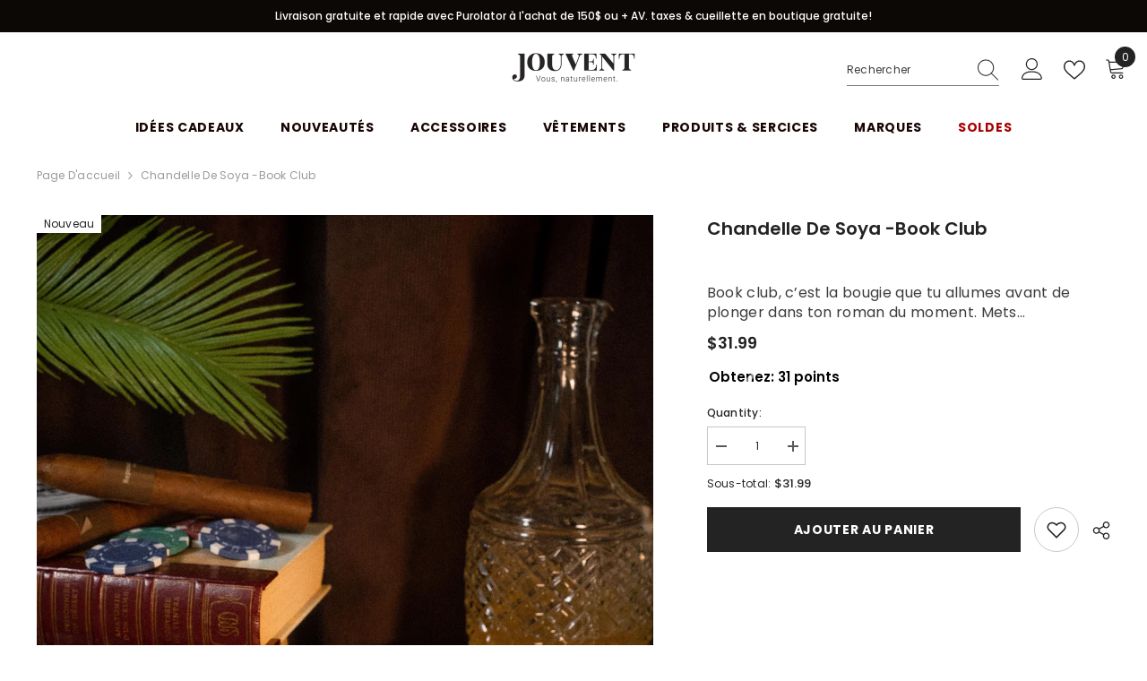

--- FILE ---
content_type: text/javascript
request_url: https://cdn.shopify.com/extensions/019addc2-17dd-713f-b1b4-62e0dcad4034/loloyal-embed-221/assets/boom-label.js
body_size: 2991
content:
import env from './env.js?v=1764657014907';

class SealSubscribePlugin {
  constructor(el) {
    this.timer = null;
  }
  updateSellingPlan() {
    const input = document.querySelector('[data-sls-selling_plan]');
    if (input) {
      this.handle(input);
    }
  }
  handle(slsElementInput) {
    const id = Number.parseInt(slsElementInput.value, 10);
    this.updatePoints(id);
  }
  updatePoints(value) {
    window.__POINTS.sellingPlanID = value;
    window.__POINTS.reloadProductPage();
  }
}

// Plugins
function registerPlugins() {
  const slsPlugin = new SealSubscribePlugin();
  return {
    slsPlugin
  };
}
// Main

((global) => {
  function Points() {
    // 版本，仅用于前端线上代码版本的识别
    this.VERSION = '0.06121801beta';
    this.SHOPIFY_ROOT = window.Shopify?.routes.root || '/';
    //店铺id
    this.SHOP_ID = 0;
    // 店铺域名
    this.SHOP_DOMAIN = '';
    // 用户id
    this.CUSTOMER_ID = 0;
    // 最外层元素
    this.OUTER_DOM = document.querySelector('.bm_top_product_div');
    //产品积分span dom元素
    this.PRODUCT_POINTS_DOM = document.querySelector('.bm_product_points');
    //span值
    this.spanTextValue = JSON.parse(
      document.querySelector('#bm_product_span_value')?.textContent || 'null'
    );
    // 当前产品id
    this.PRODUCT_ID = 0;
    //变体数组
    this.VARIANTS_ARRAY = [];
    //当前变体
    this.CURRENT_VARIANTS = {};
    //用户卸载或状态未开启标志位,初始状态开启
    this.SHOW_LABEL = true;
    // 验证产品系列接口标识
    this.IS_AUTH_COLLECTION = false;
    // 定制价格扣除 GST 的商家
    this.EXCLUSION_GST_SHOP_MAP = {
      'efc517-eb.myshopify.com': 0.15,
      '6fecd6-fc.myshopify.com': 0.1
    };
    //营销事件翻倍数
    this.pointsMultiples = 0;
    // 当前place an order 规则使用的产品系列
    this.ruleCollections = [];
    //获得积分类型 1 按比例赠送积分 | 2 固定送积分
    this.earnType = 1;
    //每积分的金额
    this.amount = 0;
    //赠送积分
    this.presentPoints = 0;
    //当前变体购买后赠送的总积分
    this.points = 0;
    //当前变体价格
    this.variantPrice = 0;
    //定时任务清空缓存
    this.setTimeoutHandle = null;
    // variants.selling_plan_allocations.selling_plan_id
    this.sellingPlanID = 0;
    this.lastSellingPlanID = 0;
    //初始化
    this.init();
  }

  Points.prototype = {
    constructor: Points,

    _cache: {
      getPointsStatus: {}
    },

    init: function () {
      // 获取当前无参数的域名，后缀加js，获取产品数据
      const url = window.location.origin + window.location.pathname + '.js';
      fetch(url)
        .then((response) => response.json())
        .then((json) => {
          //变体数组
          this.VARIANTS_ARRAY = json.variants;
          //当前变体
          this.CURRENT_VARIANTS = this.VARIANTS_ARRAY[0];
          //当前变体价格
          this.variantPrice = (this.getVariantPrice(this.CURRENT_VARIANTS) || 0) / 100;
          // 获取产品id
          this.initSetting();
        });
    },

    initSetting: function () {
      // 店铺ID
      this.SHOP_ID = window.__st.a;
      this.SHOP_DOMAIN = window.Shopify.shop;
      this.PRODUCT_ID = window.__st.rid || 0;
      // 用户 id
      this.CUSTOMER_ID = window.__st.cid || 0;
      //获取积分配置
      this.getPointsStatus();
    },

    getPointsStatus: function () {
      const that = this;
      async function afterFetch(resData) {
        // 用户已卸载或用户不开启按钮
        if (
          resData.is_delete == 1 ||
          resData.points_status != 1 ||
          resData.point_rule_status != 1 ||
          resData.member_state == 2
        ) {
          that.SHOW_LABEL = false;
          that.hideLabel();
          return;
        }

        if (that.SHOW_LABEL) {
          that.pointsMultiples = resData.points_multiples;
          that.amount = resData.amount;
          that.presentPoints = resData.present_points;
          that.earnType = resData.earn_type;
          that.ruleCollections = resData.collections;
          if (!that.IS_AUTH_COLLECTION) {
            that.SHOW_LABEL = await that.checkProductRange(resData.apply_to);
            that.IS_AUTH_COLLECTION = true;
          }
          if (!that.SHOW_LABEL) {
            that.hideLabel();
            return;
          }
          that.createPointsDom();
        }
      }

      const uniqKey = '' + this.SHOP_ID + that.CURRENT_VARIANTS?.id;
      if (that._cache.getPointsStatus[uniqKey]) {
        afterFetch(this._cache.getPointsStatus[uniqKey]);
        return;
      }

      if (!that.SHOW_LABEL) return;

      that.ajax({
        url: env.API_BASE_URL + 'productPoints',
        data: {
          variantId: that.CURRENT_VARIANTS.id
        },
        success: (res) => {
          if (res.code == 200 && res.data != null) {
            const resData = res.data;
            that._cache.getPointsStatus[uniqKey] = resData;
            afterFetch(resData);
          }
        },
        error: (XMLHttpRequest, textStatus, errorThrown) => {}
      });
    },

    // 检查该商品是否在该规则使用范围内（1-所有产品，2-产品系列，产品id，(?.变体)）
    checkProductRange: async function (range) {
      if (range === 1) {
        return true;
      }
      if (range === 2) {
        return await this.checkCollectionsValid();
      }
    },

    // 检查商品是否属于规则集合
    checkCollectionsValid: async function () {
      // const { collections } = await this.getCollectionJSON();
      // if (collections.length === 0) return false;
      // if (!this.ruleCollectionValid(collections)) return false;

      const { data } = await this.checkProductAppliedToRule();
      return data.in_collection === 1;
    },

    // 检查当前规则应用的产品系列是否有效
    ruleCollectionValid(collections) {
      const allCollectionIds = collections.map((item) => item.id);
      return this.ruleCollections.some((ruleCollection) =>
        allCollectionIds.includes(ruleCollection)
      );
    },

    // 查询该商品是否属于当前规则应用范围内
    checkProductAppliedToRule: async function () {
      const params = {
        product_ids: [this.PRODUCT_ID],
        collection_ids: this.ruleCollections
      };
      const options = {
        method: 'POST',
        headers: {
          'Content-Type': 'application/json'
        },
        body: JSON.stringify(params)
      };

      const response = await fetch(env.API_BASE_URL + 'inCollection', options);
      return response.json();
    },

    // 获取collection.json
    getCollectionJSON: async function () {
      const response = await fetch(this.SHOPIFY_ROOT + 'collections.json');
      return response.json();
    },

    createPointsDom: function () {
      //计算当前变体购买后获得积分
      if (this.earnType == 2) {
        this.points =
          this.pointsMultiples !== 0
            ? Math.floor(this.presentPoints * this.pointsMultiples)
            : this.presentPoints;
      } else {
        let calcPointsUnit = Math.floor(this.variantPrice / this.amount);
        const shopGSTPercent = this.EXCLUSION_GST_SHOP_MAP[this.SHOP_DOMAIN];
        if (shopGSTPercent) {
          const gstRate = (1 + shopGSTPercent) * 100;
          const excludeGSTPrice = Math.floor((this.variantPrice * 100) / gstRate);
          calcPointsUnit = Math.floor(excludeGSTPrice / this.amount);
        }

        this.points =
          this.pointsMultiples !== 0
            ? Math.floor(calcPointsUnit * this.presentPoints * this.pointsMultiples)
            : Math.floor(calcPointsUnit * this.presentPoints);
      }

      if (this.points <= 0) {
        this.hideLabel();
      }

      // 插入积分label
      this.PRODUCT_POINTS_DOM.textContent = this.spanTextValue?.replace('{Points}', this.points);

      this.PRODUCT_POINTS_DOM.onclick = () => {
        if (!window.__BooM) {
          return;
        }
        // C-widget
        const BoomDom = window.__BooM;
        if (BoomDom.LAUNCHER_STATE == 1) {
          BoomDom.startBtn.onclick();
        }
      };
    },

    // 隐藏label 解决外层盒子占位问题
    hideLabel: function () {
      // 若不属于该规则应用范围则不展示label
      this.OUTER_DOM.style.display = 'none';
    },

    // ajax方法封装
    ajax: (options) => {
      options = options || {};
      options.type = (options.type || 'POST').toUpperCase();
      options.dataType = options.dataType || 'json';
      options.timeout = options.timeout || 5000;
      var params = formatParams(options.data);
      var xhr;
      if (window.XMLHttpRequest) {
        xhr = new XMLHttpRequest();
      } else if (window.ActiveObject) {
        xhr = new ActiveXobject('Microsoft.XMLHTTP');
      }
      if (options.type == 'GET') {
        xhr.open('GET', options.url + '?' + params, true);
        xhr.responseType = options.dataType;
        xhr.send(null);
      } else if (options.type == 'POST') {
        xhr.open('post', options.url, true);
        xhr.responseType = options.dataType;
        xhr.setRequestHeader('Content-type', 'application/x-www-form-urlencoded');
        xhr.send(params);
      }
      setTimeout(() => {
        if (xhr.readySate != 4) {
          xhr.abort();
        }
      }, options.timeout);
      xhr.onreadystatechange = () => {
        if (xhr.readyState == 4) {
          var status = xhr.status;
          if ((status >= 200 && status < 300) || status == 304) {
            options.success && options.success(xhr.response);
          } else {
            options.error && options.error(status);
          }
        }
      };
      function formatParams(data) {
        var arr = [];
        for (var name in data) {
          arr.push(encodeURIComponent(name) + '=' + encodeURIComponent(data[name]));
        }
        arr.push(('v=' + Math.random()).replace('.', ''));
        return arr.join('&');
      }
    },

    reloadProductPage: function () {
      if (location.href.indexOf('variant=') !== -1) {
        const window_variant_id = Number(location.href.split('variant=')[1]);
        if (
          this.CURRENT_VARIANTS?.id !== window_variant_id ||
          this.sellingPlanID !== this.lastSellingPlanID
        ) {
          this.lastSellingPlanID = this.sellingPlanID;

          for (let i = 0; i < this.VARIANTS_ARRAY.length; i++) {
            if (this.VARIANTS_ARRAY[i].id == window_variant_id) {
              this.CURRENT_VARIANTS = this.VARIANTS_ARRAY[i];
              this.variantPrice = (this.getVariantPrice(this.CURRENT_VARIANTS) || 0) / 100;
              this.getPointsStatus();
              break;
            }
          }
        }
      }
    },

    getVariantPrice: function (variant) {
      if (!this.sellingPlanID) {
        return variant.price;
      }
      const sellingPlan = variant.selling_plan_allocations.find(
        (item) => item.selling_plan_id === this.sellingPlanID
      );
      return sellingPlan?.price || variant.price;
    }
  };

  // 判断是否已经挂载了label
  if (!window.__POINTS) {
    window.__POINTS = new Points();
  } else {
    return;
  }

  const { slsPlugin } = registerPlugins();
  // 监视DOM结构，重新计算lable积分
  (function watchDOM() {
    // let previousUrl = window.location.href;
    const observer = new MutationObserver(
      throttle((mutations) => {
        slsPlugin.updateSellingPlan();
        // render
        window.__POINTS.reloadProductPage();
      }, 100)
    );
    const config = { subtree: true, childList: true };
    observer.observe(document, config);
  })();
})(window);

// utils
function throttle(callback, time) {
  let timer = null;
  return function (...args) {
    if (timer) return;
    timer = setTimeout(() => {
      callback.call(this, args);
      timer = null;
    }, time);
  };
}


--- FILE ---
content_type: text/javascript
request_url: https://jouvent.ca/cdn/shop/t/5/assets/Custom-navigation-couleur.js?v=119088822922494298421734035343
body_size: -560
content:
document.addEventListener("DOMContentLoaded",function(){const customTitle=window.themeSettings.customNavTitle,customColor=window.themeSettings.customNavColor;if(!customTitle||!customColor)return;document.querySelectorAll("a").forEach(link=>{link.textContent.trim()===customTitle&&(link.style.color=customColor,link.style.fontWeight="bold")})});
//# sourceMappingURL=/cdn/shop/t/5/assets/Custom-navigation-couleur.js.map?v=119088822922494298421734035343


--- FILE ---
content_type: text/javascript; charset=utf-8
request_url: https://jouvent.ca/products/book-club.js
body_size: 439
content:
{"id":7998748655850,"title":"Chandelle de soya -Book Club","handle":"book-club","description":"\u003cdiv class=\"product__description rte\" data-mce-fragment=\"1\"\u003e\n\u003cp class=\"p1\" data-mce-fragment=\"1\"\u003e\u003cspan\u003eBook club, c’est la bougie que tu allumes avant de plonger dans ton roman du moment. Mets ta playlist “chill vibes” et savoure cet instant où tu rentres dans un univers littéraire. L’odeur boisée et fumée te transportera dans un petit bookstore new-yorkais digne du short film All to Well de Taylor Swift.\u003c\/span\u003e\u003cspan\u003e♡\u003c\/span\u003e\u003c\/p\u003e\n\u003cp\u003e\u003cspan\u003eFait avec un mélange de fragrance sans paraben et sans phtalate.\u003c\/span\u003e\u003c\/p\u003e\n\u003cdiv class=\"product__description rte\" data-mce-fragment=\"1\"\u003e\n\u003cdiv data-mce-fragment=\"1\"\u003e\n\u003cdiv data-mce-fragment=\"1\"\u003e\u003cbr\u003e\u003c\/div\u003e\n\u003c\/div\u003e\n\u003c\/div\u003e\n\u003cdiv class=\"product__description rte\" data-mce-fragment=\"1\"\u003e\u003cbr\u003e\u003c\/div\u003e\n\u003c\/div\u003e","published_at":"2025-11-20T13:02:53-05:00","created_at":"2022-11-08T08:39:06-05:00","vendor":"MOON DAY","type":"accessoire","tags":["Accessoires","Chandelle","idées cadeaux"],"price":3199,"price_min":3199,"price_max":3199,"available":true,"price_varies":false,"compare_at_price":null,"compare_at_price_min":0,"compare_at_price_max":0,"compare_at_price_varies":false,"variants":[{"id":43725600424170,"title":"Default Title","option1":"Default Title","option2":null,"option3":null,"sku":"","requires_shipping":true,"taxable":true,"featured_image":null,"available":true,"name":"Chandelle de soya -Book Club","public_title":null,"options":["Default Title"],"price":3199,"weight":0,"compare_at_price":null,"inventory_management":"shopify","barcode":"","requires_selling_plan":false,"selling_plan_allocations":[]}],"images":["\/\/cdn.shopify.com\/s\/files\/1\/0645\/4679\/9850\/products\/B2.webp?v=1667914773","\/\/cdn.shopify.com\/s\/files\/1\/0645\/4679\/9850\/products\/B1_a5c71472-4bc5-4d85-bdde-6c07c4daafc8.webp?v=1667914773"],"featured_image":"\/\/cdn.shopify.com\/s\/files\/1\/0645\/4679\/9850\/products\/B2.webp?v=1667914773","options":[{"name":"Title","position":1,"values":["Default Title"]}],"url":"\/products\/book-club","media":[{"alt":null,"id":31133795352810,"position":1,"preview_image":{"aspect_ratio":0.75,"height":1467,"width":1100,"src":"https:\/\/cdn.shopify.com\/s\/files\/1\/0645\/4679\/9850\/products\/B2.webp?v=1667914773"},"aspect_ratio":0.75,"height":1467,"media_type":"image","src":"https:\/\/cdn.shopify.com\/s\/files\/1\/0645\/4679\/9850\/products\/B2.webp?v=1667914773","width":1100},{"alt":null,"id":31133795156202,"position":2,"preview_image":{"aspect_ratio":0.813,"height":1353,"width":1100,"src":"https:\/\/cdn.shopify.com\/s\/files\/1\/0645\/4679\/9850\/products\/B1_a5c71472-4bc5-4d85-bdde-6c07c4daafc8.webp?v=1667914773"},"aspect_ratio":0.813,"height":1353,"media_type":"image","src":"https:\/\/cdn.shopify.com\/s\/files\/1\/0645\/4679\/9850\/products\/B1_a5c71472-4bc5-4d85-bdde-6c07c4daafc8.webp?v=1667914773","width":1100}],"requires_selling_plan":false,"selling_plan_groups":[]}